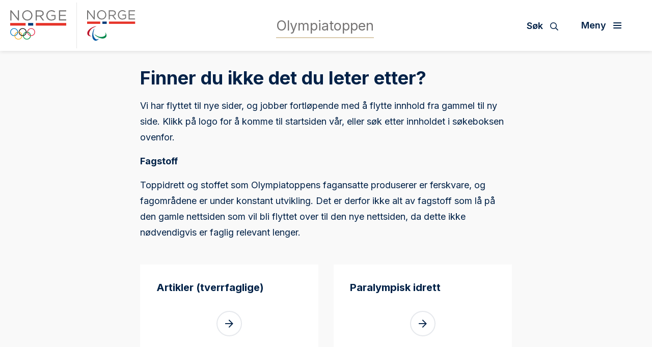

--- FILE ---
content_type: text/html; charset=utf-8
request_url: https://olympiatoppen.no/om_olympiatoppen/regioner/region_soer/om_olt_soer/page8990.html
body_size: 7814
content:
<!doctype html>
<html lang="nb" id="ErrorPage_133665">
<head>
    <title>Finner du ikke det du leter etter?</title>
    <meta http-equiv="Content-Type" content="text/html; charset=UTF-8" />
    <meta name="viewport" content="width=device-width, initial-scale=1.0, shrink-to-fit=no" />
    
<meta name="description" />
<meta property="og:title" content="Finner du ikke det du leter etter?" />
<meta property="og:url" content="https://olympiatoppen.no/system/error/" />
<meta property="og:image" content="https://www.idrettsforbundet.no/Static/gfx/nif_logo.png" /> 
<meta property="og:description" />
<meta property="og:locale" content="nb_NO" />
<meta property="og:type" content="article" />

<link rel="canonical" href="https://olympiatoppen.no/system/error/" />
    <link rel="icon" href="/favicon.ico">

    <link rel="preconnect" href="https://fonts.gstatic.com/">
    <link href="https://fonts.googleapis.com/css2?family=Inter:wght@400;500;600;700&display=swap" rel="stylesheet">

    <link href="https://stackpath.bootstrapcdn.com/bootstrap/4.3.1/css/bootstrap.min.css" integrity="sha384-ggOyR0iXCbMQv3Xipma34MD+dH/1fQ784/j6cY/iJTQUOhcWr7x9JvoRxT2MZw1T" crossorigin="anonymous" rel="stylesheet">
    <link href="https://cdnjs.cloudflare.com/ajax/libs/Swiper/6.4.1/swiper-bundle.min.css" integrity="sha512-Jx7hgWZErcwTLoopOyS5XvroOiSBz5EkcZHXBop7MzH0NhQT7ed9IrtOxnuxrv2F1HCZqE4S2dqXDUzbHFoWlg==" crossorigin="anonymous" rel="stylesheet" />
    <link href="https://cdnjs.cloudflare.com/ajax/libs/fancybox/3.5.7/jquery.fancybox.min.css" integrity="sha512-H9jrZiiopUdsLpg94A333EfumgUBpO9MdbxStdeITo+KEIMaNfHNvwyjjDJb+ERPaRS6DpyRlKbvPUasNItRyw==" crossorigin="anonymous" rel="stylesheet" />
    <link rel="stylesheet" href="/Static/federation/css/fontawesome/all.min.css" type="text/css" />
    
    <link href="/Static/olt/style.css" type="text/css" rel="stylesheet" />

    
    <!-- Google Tag Manager -->
    <script>
        (function (w, d, s, l, i) {
        w[l] = w[l] || []; w[l].push({
            'gtm.start':
                new Date().getTime(), event: 'gtm.js'
        }); var f = d.getElementsByTagName(s)[0],
            j = d.createElement(s), dl = l != 'dataLayer' ? '&l=' + l : ''; j.async = true; j.src =
                'https://www.googletagmanager.com/gtm.js?id=' + i + dl; f.parentNode.insertBefore(j, f);
        })(window, document, 'script', 'dataLayer', 'GTM-5HXS2BC');</script>
    <!-- End Google Tag Manager -->

    
</head>
<body>
    
    <noscript>
        <iframe src="https://www.googletagmanager.com/ns.html?id=GTM-5HXS2BC" height="0" width="0" style="display:none;visibility:hidden"></iframe>
    </noscript>

    
<div id="fb-root"></div>
<script async defer crossorigin="anonymous" src="https://connect.facebook.net/nb_NO/sdk.js#xfbml=1&version=v6.0"></script>
    
    

<nav class="navbar">
    <div class="navbar-header">
        <a href="/" class="navbar-brand d-none d-lg-flex">
            <img src="/Static/gfx/logo_norge.svg" alt="Logo Norges idrettsforbund">
            <div class="navbar-brand-divider"></div>
            <img src="/Static/gfx/logo_para.svg" alt="Logo Paraidrett">
        </a>
        <a href="/" class="navbar-brand animated-link ml-lg-auto mr-lg-auto"><span>Olympiatoppen</span></a>
        <div class="navbar-header-right">
            <button type="button" class="menu-search-button" data-toggle="collapse" data-target="#search-bar" aria-controls="search-bar" aria-expanded="false" aria-label="Søk">
                <span class="d-none d-lg-inline">Søk</span>
                <i class="far fa-search"></i>
                <div class="menu-icon open">
                    <div></div>
                    <div></div>
                    <div></div>
                    <div></div>
                </div>
            </button>
            <button class="navbar-toggler toggle-menu align-bottom" type="button" data-toggle="collapse" data-target="#mainmenu" aria-controls="mainmenu" aria-expanded="false" aria-label="Åpne meny">
                <span class="d-none d-lg-inline">Meny</span>
                <div class="menu-icon">
                    <div></div>
                    <div></div>
                    <div></div>
                    <div></div>
                </div>
            </button>
        </div>
    </div>
    <div id="search-bar" class="collapse">
        <div class="container">
            <div class="row">
                <div class="col-12">
                    <form action="/system/sok/" class="search-bar-form">
                        <i class="far fa-search"></i>
                        <input type="search" name="q" placeholder="Søk etter hva du vil">
                        <button type="submit" aria-label="Søk">Søk</button>
                    </form>
                </div>
            </div>
        </div>
    </div>
    <div class="collapse navbar-collapse position-relative" id="mainmenu">
        <div class="container-fluid">
            <div class="row mb-30">
                <div class="col-12 col-xl-9 position-static pr-xl-30">
                    <div class="row">


        <div class="col-12 col-lg-3 pr-lg-15">
            <a href="/fagomrader/" class="nav-link dropdown-toggle" data-toggle="dropdown" aria-haspopup="true" aria-expanded="false">Fagomr&#229;der</a> 
            <div class="dropdown-menu">
                <a href="/fagomrader/" class="dropdown-item dropdown-parent">Fagomr&#229;der <i class="far fa-arrow-right"></i></a>
                        <a href="/fagomrader/fagartikler/" class="dropdown-item">Artikler (tverrfaglige) <i class="far fa-arrow-right"></i></a>
        <a href="/fagomrader/helse/" class="dropdown-item">Helse <i class="far fa-arrow-right"></i></a>
        <a href="/fagomrader/idrettscoaching/" class="dropdown-item">Idrettscoaching og trenerutvikling <i class="far fa-arrow-right"></i></a>
        <a href="/fagomrader/idrettspsernaering/" class="dropdown-item">Idrettsern&#230;ring <i class="far fa-arrow-right"></i></a>
        <a href="/fagomrader/idrettspsykologi/" class="dropdown-item">Idrettspsykologi <i class="far fa-arrow-right"></i></a>
        <a href="/fagomrader/medieradgivning/" class="dropdown-item">Medier&#229;dgivning <i class="far fa-arrow-right"></i></a>
        <a href="/fagomrader/motorikk-og-ferdighetsutvikling/" class="dropdown-item">Motorikk- og ferdighetsutvikling <i class="far fa-arrow-right"></i></a>
        <a href="/fagomrader/olympisk-avdeling/" class="dropdown-item">Olympisk avdeling <i class="far fa-arrow-right"></i></a>
        <a href="/fagomrader/paraidrett/" class="dropdown-item">Paralympisk idrett <i class="far fa-arrow-right"></i></a>
        <a href="/fagomrader/styrke/" class="dropdown-item">Styrke <i class="far fa-arrow-right"></i></a>
        <a href="/fagomrader/talentutvikling/" class="dropdown-item">Talentutvikling <i class="far fa-arrow-right"></i></a>
        <a href="/fagomrader/utstyr-og-teknologi/" class="dropdown-item">Teknologi <i class="far fa-arrow-right"></i></a>
        <a href="/fagomrader/trenerutvikling/" class="dropdown-item">Trenerutvikling <i class="far fa-arrow-right"></i></a>
        <a href="/fagomrader/utdanning-og-karriere/" class="dropdown-item">Utdanning og karriere <i class="far fa-arrow-right"></i></a>
        <a href="/fagomrader/utholdenhet/" class="dropdown-item">Utholdenhet <i class="far fa-arrow-right"></i></a>

            </div> 
        </div>
        <div class="col-12 col-lg-3 pr-lg-15">
            <a href="/om-olympiatoppen/" class="nav-link dropdown-toggle" data-toggle="dropdown" aria-haspopup="true" aria-expanded="false">Om Olympiatoppen</a> 
            <div class="dropdown-menu">
                <a href="/om-olympiatoppen/" class="dropdown-item dropdown-parent">Om Olympiatoppen <i class="far fa-arrow-right"></i></a>
                        <a href="/om-olympiatoppen/ansatte/" class="dropdown-item">Ansatte <i class="far fa-arrow-right"></i></a>
        <a href="/om-olympiatoppen/fou/" class="dropdown-item">FoU <i class="far fa-arrow-right"></i></a>
        <a href="/om-olympiatoppen/ledige-stillinger/" class="dropdown-item">Ledige stillinger <i class="far fa-arrow-right"></i></a>
        <a href="/om-olympiatoppen/nytt-nasjonalt-toppidrettssenter/" class="dropdown-item">Nytt nasjonalt toppidrettssenter <i class="far fa-arrow-right"></i></a>
        <a href="/om-olympiatoppen/olympiatoppen-sportshotell/" class="dropdown-item">Olympiatoppen Sportshotell <i class="far fa-arrow-right"></i></a>
        <a href="/link/0978fca6be6f4a2dbd70a74ee17b42c9.aspx" class="dropdown-item">Samarbeidspartnere og leverand&#248;rer <i class="far fa-arrow-right"></i></a>
        <a href="/om-olympiatoppen/strategi/" class="dropdown-item">Strategi <i class="far fa-arrow-right"></i></a>

            </div> 
        </div>
        <div class="col-12 col-lg-3 pr-lg-15">
            <a href="/ol-og-paralympics/" class="nav-link dropdown-toggle" data-toggle="dropdown" aria-haspopup="true" aria-expanded="false">OL og Paralympics</a> 
            <div class="dropdown-menu">
                <a href="/ol-og-paralympics/" class="dropdown-item dropdown-parent">OL og Paralympics <i class="far fa-arrow-right"></i></a>
                        <a href="/ol-og-paralympics/paris-2024/" class="dropdown-item">Paris 2024 <i class="far fa-arrow-right"></i></a>
        <a href="/ol-og-paralympics/beijing-2022/" class="dropdown-item">Beijing 2022 <i class="far fa-arrow-right"></i></a>
        <a href="/ol-og-paralympics/tokyo-2020/" class="dropdown-item">Tokyo 2020 <i class="far fa-arrow-right"></i></a>
        <a href="/ol-og-paralympics/pyeongchang-2018/" class="dropdown-item">PyeongChang 2018 <i class="far fa-arrow-right"></i></a>
        <a href="/ol-og-paralympics/rio-de-janeiro-2016/" class="dropdown-item">Rio de Janeiro 2016 <i class="far fa-arrow-right"></i></a>
        <a href="/ol-og-paralympics/sochi-2014/" class="dropdown-item">Sochi 2014 <i class="far fa-arrow-right"></i></a>
        <a href="/ol-og-paralympics/london-2012/" class="dropdown-item">London 2012 <i class="far fa-arrow-right"></i></a>
        <a href="/ol-og-paralympics/vancouver-2010/" class="dropdown-item">Vancouver 2010 <i class="far fa-arrow-right"></i></a>
        <a href="/ol-og-paralympics/Beijing-2008/" class="dropdown-item">Beijing 2008 <i class="far fa-arrow-right"></i></a>
        <a href="/ol-og-paralympics/torino-2006/" class="dropdown-item">Torino 2006 <i class="far fa-arrow-right"></i></a>

            </div> 
        </div>
        <div class="col-12 col-lg-3 pr-lg-15">
            <a href="/for-stipendutovere/" class="nav-link dropdown-toggle" data-toggle="dropdown" aria-haspopup="true" aria-expanded="false">Stipend og st&#248;tteordninger</a> 
            <div class="dropdown-menu">
                <a href="/for-stipendutovere/" class="dropdown-item dropdown-parent">Stipend og st&#248;tteordninger <i class="far fa-arrow-right"></i></a>
                        <a href="/for-stipendutovere/for-stipendutovere/" class="dropdown-item">For stipendut&#248;vere <i class="far fa-arrow-right"></i></a>
        <a href="/for-stipendutovere/stotteordninger/" class="dropdown-item">St&#248;tteordninger <i class="far fa-arrow-right"></i></a>

            </div> 
        </div>




                    </div>
                </div>
                <div class="col-12 col-xl-3 border-left-xl pl-xl-30">
                    <a href="#" class="nav-link dropdown-toggle" data-toggle="dropdown" aria-haspopup="true" aria-expanded="false">Regionale avdelinger</a>
                    <div class="dropdown-menu">
                        <a href="/region/" class="dropdown-item dropdown-parent">Regionale avdelinger<i class="far fa-arrow-right"></i></a>
                                <a href="/region/innlandet/" class="dropdown-item">Olympiatoppen Innlandet <i class="far fa-arrow-right"></i></a>
                                <a href="/region/midt-norge/" class="dropdown-item">Olympiatoppen Midt-Norge <i class="far fa-arrow-right"></i></a>
                                <a href="/region/nord/" class="dropdown-item">Olympiatoppen Nord <i class="far fa-arrow-right"></i></a>
                                <a href="/region/sor/" class="dropdown-item">Olympiatoppen S&#248;r <i class="far fa-arrow-right"></i></a>
                                <a href="/region/sorvest/" class="dropdown-item">Olympiatoppen S&#248;rvest <i class="far fa-arrow-right"></i></a>
                                <a href="/region/vest/" class="dropdown-item">Olympiatoppen Vest <i class="far fa-arrow-right"></i></a>
                                <a href="/region/ostlandet/" class="dropdown-item">Olympiatoppen &#216;stlandet <i class="far fa-arrow-right"></i></a>
                    </div>
                </div>
            </div>
            <div class="row">
                <div class="col-12 col-lg-9 d-none d-lg-block">
                        <div class="font-bold mb-3 pt-2">Ofte besøkte sider</div>
                        <ul class="floating-link-list fontsize-small">
                                <li><a target="" href="/om-olympiatoppen/ansatte/">Ansatte</a></li>
                                <li><a target="" href="/ressurser/treningssenteret/">Treningssenteret</a></li>
                                <li><a target="" href="/om-olympiatoppen/olympiatoppen-sportshotell/">Olympiatoppen Sportshotell</a></li>
                                <li><a target="" href="/ressurser/kunnskapsportalen/">Kunnskapsportalen</a></li>
                                <li><a target="" href="/om-olympiatoppen/">Om Olympiatoppen</a></li>
                        </ul>
                </div>
                <div class="col-12 col-lg-3 pt-30 border-top border-top-lg-0 border-left-lg pl-lg-30">
                    <div class="dropdown-menu d-block">
                    </div>
                    <div class="menu-some text-center text-lg-left">
<a href="https://www.facebook.com/olympiatoppen" target="_blank" title="Følg oss på Facebook"><i class="fab fa-facebook"></i></a>                        <a href="https://twitter.com/Olympiatoppen" target="_blank" title="Følg oss på Twitter"><i class="fab fa-twitter"></i></a>                        <a href="https://www.instagram.com/olympiatoppen/" target="_blank" title="Følg oss på Instagram"><i class="fab fa-instagram"></i></a>                                                                    </div>
                </div>
            </div>
        </div>
    </div>
</nav>
    

<main>
    <div class="container">
        <div class="row">
            <div class="col-12 col-lg-8 offset-lg-2 mt-30 mb-30">
                <h1 >Finner du ikke det du leter etter?</h1>
                <div class="ingress">
                    <p ></p>
                </div>
                <div class="body-text">
                    <p>Vi har flyttet til nye sider, og jobber fortl&oslash;pende med &aring; flytte innhold fra gammel til ny side.&nbsp;Klikk p&aring; logo for &aring; komme til startsiden v&aring;r, eller s&oslash;k etter innholdet i s&oslash;keboksen ovenfor.</p>
<p><strong>Fagstoff</strong></p>
<p>Toppidrett og stoffet som Olympiatoppens fagansatte produserer er ferskvare, og fagomr&aring;dene er under konstant utvikling. Det er derfor ikke alt av fagstoff som l&aring; p&aring; den gamle nettsiden som vil bli flyttet over til den nye nettsiden, da dette ikke n&oslash;dvendigvis er faglig relevant lenger.&nbsp;</p>
                </div>
                <div class="row"><div class="block pageblock col-md-12 col-lg-12 mb-3">

    <div class="row">
            <div class="col-12 col-lg-6">
                <a href="/fagomrader/fagartikler/" class="box">
                    <div class="p-30">
                        <h2 class="font-bold fontsize-larger">Artikler (tverrfaglige)</h2>
                                            </div>
                </a>
            </div>
            <div class="col-12 col-lg-6">
                <a href="/fagomrader/paraidrett/" class="box">
                    <div class="p-30">
                        <h2 class="font-bold fontsize-larger">Paralympisk idrett</h2>
                                            </div>
                </a>
            </div>
            <div class="col-12 col-lg-6">
                <a href="/fagomrader/medieradgivning/" class="box">
                    <div class="p-30">
                        <h2 class="font-bold fontsize-larger">Medier&#229;dgivning</h2>
                                            </div>
                </a>
            </div>
            <div class="col-12 col-lg-6">
                <a href="/fagomrader/idrettscoaching/" class="box">
                    <div class="p-30">
                        <h2 class="font-bold fontsize-larger">Idrettscoaching og trenerutvikling</h2>
                                            </div>
                </a>
            </div>
            <div class="col-12 col-lg-6">
                <a href="/fagomrader/idrettspsernaering/" class="box">
                    <div class="p-30">
                        <h2 class="font-bold fontsize-larger">Idrettsern&#230;ring</h2>
                                            </div>
                </a>
            </div>
            <div class="col-12 col-lg-6">
                <a href="/fagomrader/idrettspsykologi/" class="box">
                    <div class="p-30">
                        <h2 class="font-bold fontsize-larger">Idrettspsykologi</h2>
                                            </div>
                </a>
            </div>
            <div class="col-12 col-lg-6">
                <a href="/fagomrader/motorikk-og-ferdighetsutvikling/" class="box">
                    <div class="p-30">
                        <h2 class="font-bold fontsize-larger">Motorikk- og ferdighetsutvikling</h2>
                                            </div>
                </a>
            </div>
            <div class="col-12 col-lg-6">
                <a href="/fagomrader/olympisk-avdeling/" class="box">
                    <div class="p-30">
                        <h2 class="font-bold fontsize-larger">Olympisk avdeling</h2>
                                            </div>
                </a>
            </div>
            <div class="col-12 col-lg-6">
                <a href="/fagomrader/styrke/" class="box">
                    <div class="p-30">
                        <h2 class="font-bold fontsize-larger">Styrke</h2>
                                            </div>
                </a>
            </div>
            <div class="col-12 col-lg-6">
                <a href="/fagomrader/talentutvikling/" class="box">
                    <div class="p-30">
                        <h2 class="font-bold fontsize-larger">Talentutvikling</h2>
                                            </div>
                </a>
            </div>
            <div class="col-12 col-lg-6">
                <a href="/fagomrader/utstyr-og-teknologi/" class="box">
                    <div class="p-30">
                        <h2 class="font-bold fontsize-larger">Teknologi</h2>
                                            </div>
                </a>
            </div>
            <div class="col-12 col-lg-6">
                <a href="/fagomrader/trenerutvikling/" class="box">
                    <div class="p-30">
                        <h2 class="font-bold fontsize-larger">Trenerutvikling</h2>
                                            </div>
                </a>
            </div>
            <div class="col-12 col-lg-6">
                <a href="/fagomrader/utdanning-og-karriere/" class="box">
                    <div class="p-30">
                        <h2 class="font-bold fontsize-larger">Utdanning og karriere</h2>
                                            </div>
                </a>
            </div>
            <div class="col-12 col-lg-6">
                <a href="/fagomrader/utholdenhet/" class="box">
                    <div class="p-30">
                        <h2 class="font-bold fontsize-larger">Utholdenhet</h2>
                                            </div>
                </a>
            </div>
            <div class="col-12 col-lg-6">
                <a href="/fagomrader/helse/" class="box">
                    <div class="p-30">
                        <h2 class="font-bold fontsize-larger">Helse</h2>
                                            </div>
                </a>
            </div>
            </div>
</div></div>
            </div>
        </div>
    </div>
</main>

<footer>
    <div class="container">
        <div class="row align-items-stretch text-lg-left mb-lg-4">
            <div class="col-12 col-lg-4 footer-border-lg-left mb-45 mb-lg-0 pl-lg-5 pt-lg-4 pb-lg-4 order-lg-last">
                    <ul class="footer-links">
                        <li><a href="/om-olympiatoppen/" class="animated-link"><span>Om Olympiatoppen</span><i class="far fa-arrow-right color-second"></i></a></li>
                        <li><a href="/region/" class="animated-link"><span>Regionale avdelinger</span><i class="far fa-arrow-right color-second"></i></a></li>
                        <li><a href="/for-stipendutovere/" class="animated-link"><span>Stipend og st&#248;tteordninger</span><i class="far fa-arrow-right color-second"></i></a></li>
                        <li><a href="/ressurser/" class="animated-link"><span>Treningsressurser</span><i class="far fa-arrow-right color-second"></i></a></li>
                        <li><a href="/ressurser/treningssenteret/" class="animated-link"><span>Treningssenteret</span><i class="far fa-arrow-right color-second"></i></a></li>
                    </ul>

                
            </div>
            <div class="col-12 col-lg-4 footer-border-lg-left mb-45 mb-lg-0 pl-lg-5 pr-lg-5 pt-lg-4 pb-lg-4">
                <p><strong>Olympiatoppen</strong></p>
<p><strong>Bes&oslash;ksadresse: </strong>Sognsveien 228, 0863 Oslo</p>
<p><strong>Sentralbord:</strong> 21 02 90 00&nbsp;</p>
<p><strong>Brev og fakturaadresse:</strong> Norges Idrettsforbund, 0840 Oslo</p>
<p>&nbsp;</p>
            </div>
            <div class="col-12 col-lg-4 pl-lg-5 pt-lg-4 pb-lg-4 order-lg-first">
                <div class="mb-30"><!--En tjeneste fra--></div>
                <a class="" href="/">
                    <div><img src="/Static/gfx/logo_norge_white.svg" alt="Logo Norges idrettsforbund" class="mb-30 img-fluid footer-img" /></div>
                    <div><img src="/Static/gfx/logo_para_white.svg" alt="Logo Paraidrett" class="mb-30 img-fluid footer-img" /></div>
                </a>
            </div>
        </div>
        <div class="row mb-lg-4">
            <div class="col-12 pt-4 pb-4 text-center">
    <a href="https://www.facebook.com/olympiatoppen" target="_blank" class="some-link" title="Følg oss på Facebook"><i class="fab fa-facebook"></i></a>                    <a href="https://twitter.com/Olympiatoppen" target="_blank" class="some-link" title="Følg oss på Twitter"><i class="fab fa-twitter"></i></a>                    <a href="https://www.instagram.com/olympiatoppen/" target="_blank" class="some-link" title="Følg oss på Instagram"><i class="fab fa-instagram"></i></a>                                            </div>
        </div>
        <div class="row mb-lg-3">
            <div class="col-12 text-center">
                        <a href="https://www.norsk-tipping.no/" target="_blank" class="footer-logo"><img src="/globalassets/bilder/sponsor/nt50.png" alt="Norsk Tipping" /></a>
                        <a href="https://www.craftsportswear.com/no" target="_blank" class="footer-logo"><img src="/globalassets/bilder/sponsor/craft-logo-blk_liten3_hvit60.png" alt="Craft logo" /></a>
                        <a href="https://www.sparebank1.no/nb/bank/privat.html" target="_blank" class="footer-logo"><img src="/contentassets/3df025aa5fe446a393bea50920c62d9d/rgb_sparebank1_bw_neg100.png" alt="Sparebank 1 logo" /></a>
                        <a href="https://www.telenor.no/privat/" target="_blank" class="footer-logo"><img src="/globalassets/bilder/sponsor/telenor50.png" alt="Telenor" /></a>
                        <a href="https://www.deloitte.no/" target="_blank" class="footer-logo"><img src="/contentassets/4e4709d7c664418a8fab16336cc3fce5/deloitte_65.png" alt="Deloitte" /></a>
                        <a href="https://www.sas.no/reiseinfo/sportsbilletter" target="_blank" class="footer-logo"><img src="/globalassets/bilder/sponsor/sas50.png" alt="SAS" /></a>
                        <a href="https://www.coop.no/" target="_blank" class="footer-logo"><img src="/contentassets/12cdf94af19946d5ae0d770965c61920/coop-primarlogo-hvit_liten-kopi.png" alt="Coop" /></a>
                        <a href="https://www.scandichotels.no/" target="_blank" class="footer-logo"><img src="/globalassets/bilder/sponsor/scandic50.png" alt="Scandic" /></a>
                        <a href="https://www.kongsberg.com/" target="_blank" class="footer-logo"><img src="/contentassets/4ce7cda7a7544ef8a4720a0b27c1198d/kongsberg_logo_bw_rgb_neg75.png" alt="Kongsberg logo" /></a>
                        <a href="https://www.dnv.no/" target="_blank" class="footer-logo"><img src="/contentassets/142232098714459a838ced9a7450a71c/dnv_50_hvit_s.png" alt="DNV logo" /></a>
                        <a href="https://www.oceanoutdoor.no/" target="_blank" class="footer-logo"><img src="/contentassets/f47bd3c057ce429eb616c0a1a2020fd8/oceanhvit50.png" alt="Ocean Outdoor" /></a>
                        <a href="https://jysk.no/" target="_blank" class="footer-logo"><img src="/globalassets/bilder/sponsor/jysk50.png" alt="Jysk" /></a>
            </div>
        </div>
        <div class="row">
            <div class="col-12 p-5 text-center">
                <a href="https://www.idrettsforbundet.no/om-nif/personvern-i-idretten/">Personvern og informasjonskapsler</a>

                <!--02)-->
            </div>
        </div>
    </div>
</footer>
    

    <script src="https://cdnjs.cloudflare.com/ajax/libs/jquery/3.4.1/jquery.min.js" integrity="sha512-bnIvzh6FU75ZKxp0GXLH9bewza/OIw6dLVh9ICg0gogclmYGguQJWl8U30WpbsGTqbIiAwxTsbe76DErLq5EDQ==" crossorigin="anonymous"></script>
    <script src="https://stackpath.bootstrapcdn.com/bootstrap/4.3.1/js/bootstrap.min.js" integrity="sha384-JjSmVgyd0p3pXB1rRibZUAYoIIy6OrQ6VrjIEaFf/nJGzIxFDsf4x0xIM+B07jRM" crossorigin="anonymous"></script>
    <script src="https://cdnjs.cloudflare.com/ajax/libs/Swiper/6.4.1/swiper-bundle.min.js" integrity="sha512-MzZOTeyE0I70H6Pc2DcdhuPcGAeoGeT7yifrbR/cx92UTT7lG+OLXu70kPtJzqPrnmOjfmUHzklwT0GOqrYcZw==" crossorigin="anonymous"></script>
    <script src="https://cdnjs.cloudflare.com/ajax/libs/fancybox/3.5.7/jquery.fancybox.min.js" integrity="sha512-uURl+ZXMBrF4AwGaWmEetzrd+J5/8NRkWAvJx5sbPSSuOb0bZLqf+tOzniObO00BjHa/dD7gub9oCGMLPQHtQA==" crossorigin="anonymous"></script>
    <script src="/Static/olt/script.js"></script>

    
</body>
</html><script id="f5_cspm">(function(){var f5_cspm={f5_p:'APAFJNMALDHHPEJHOOGELDINOACPOPEKEOBJELLJJKFHCKHOJDCMLMGHOGEOFGEDNHMBFBDOAAFLKOCDAKIAOBMMAAMDBAOLKKFMKPIHNJOPEGALMLNKKJDDEIBJPGDE',setCharAt:function(str,index,chr){if(index>str.length-1)return str;return str.substr(0,index)+chr+str.substr(index+1);},get_byte:function(str,i){var s=(i/16)|0;i=(i&15);s=s*32;return((str.charCodeAt(i+16+s)-65)<<4)|(str.charCodeAt(i+s)-65);},set_byte:function(str,i,b){var s=(i/16)|0;i=(i&15);s=s*32;str=f5_cspm.setCharAt(str,(i+16+s),String.fromCharCode((b>>4)+65));str=f5_cspm.setCharAt(str,(i+s),String.fromCharCode((b&15)+65));return str;},set_latency:function(str,latency){latency=latency&0xffff;str=f5_cspm.set_byte(str,40,(latency>>8));str=f5_cspm.set_byte(str,41,(latency&0xff));str=f5_cspm.set_byte(str,35,2);return str;},wait_perf_data:function(){try{var wp=window.performance.timing;if(wp.loadEventEnd>0){var res=wp.loadEventEnd-wp.navigationStart;if(res<60001){var cookie_val=f5_cspm.set_latency(f5_cspm.f5_p,res);window.document.cookie='f5avr0681892248aaaaaaaaaaaaaaaa_cspm_='+encodeURIComponent(cookie_val)+';path=/;'+'';}
return;}}
catch(err){return;}
setTimeout(f5_cspm.wait_perf_data,100);return;},go:function(){var chunk=window.document.cookie.split(/\s*;\s*/);for(var i=0;i<chunk.length;++i){var pair=chunk[i].split(/\s*=\s*/);if(pair[0]=='f5_cspm'&&pair[1]=='1234')
{var d=new Date();d.setTime(d.getTime()-1000);window.document.cookie='f5_cspm=;expires='+d.toUTCString()+';path=/;'+';';setTimeout(f5_cspm.wait_perf_data,100);}}}}
f5_cspm.go();}());</script>

--- FILE ---
content_type: image/svg+xml
request_url: https://olympiatoppen.no/Static/gfx/logo_para_white.svg
body_size: 1505
content:
<svg xmlns="http://www.w3.org/2000/svg" width="175.019" height="107.119" viewBox="0 0 175.019 107.119">
  <g id="Group_3246" data-name="Group 3246" transform="translate(0 0)">
    <g id="Group_3246-2" data-name="Group 3246" transform="translate(0.017 40.121)">
      <rect id="Rectangle_2262" data-name="Rectangle 2262" width="43.757" height="8.183" transform="translate(42.652)" fill="none"/>
      <rect id="Rectangle_2263" data-name="Rectangle 2263" width="47.865" height="8.183" fill="#fff"/>
      <rect id="Rectangle_2264" data-name="Rectangle 2264" width="95.415" height="8.183" transform="translate(79.587)" fill="#fff"/>
      <rect id="Rectangle_2265" data-name="Rectangle 2265" width="15.828" height="8.183" transform="translate(55.625)" fill="#fff"/>
    </g>
    <g id="Group_3247" data-name="Group 3247" transform="translate(0.464 0)">
      <path id="Path_84" data-name="Path 84" d="M3.585,3.71H6.918L26.785,28.983V3.71h3.469V35.244H27.416L7.054,9.387V35.244H3.585Z" transform="translate(-3.585 -3.17)" fill="#fff"/>
      <path id="Path_85" data-name="Path 85" d="M62.876,19.233v-.09A15.977,15.977,0,0,1,79,2.835c9.6,0,16.037,7.523,16.037,16.217v.09A15.976,15.976,0,0,1,78.914,35.45C69.318,35.45,62.876,27.927,62.876,19.233Zm28.471,0v-.09c0-7.163-5.225-13.019-12.433-13.019S66.569,11.89,66.569,19.052v.09c0,7.163,5.227,13.019,12.434,13.019S91.347,26.4,91.347,19.233Z" transform="translate(-26.268 -2.835)" fill="#fff"/>
      <path id="Path_86" data-name="Path 86" d="M131.112,3.71h13.56c3.874,0,6.982,1.171,8.964,3.153a8.709,8.709,0,0,1,2.433,6.217v.09c0,5.226-3.6,8.289-8.559,9.19L157.2,35.244h-4.37L143.68,22.991h-9.009V35.244h-3.559Zm13.244,16.083c4.73,0,8.109-2.433,8.109-6.487v-.09C152.465,9.341,149.492,7,144.4,7h-9.731V19.793Z" transform="translate(-52.373 -3.17)" fill="#fff"/>
      <path id="Path_87" data-name="Path 87" d="M184.427,19.233v-.09c0-8.649,6.351-16.307,15.812-16.307A16.615,16.615,0,0,1,212,7.024l-2.3,2.7a13.416,13.416,0,0,0-9.6-3.6c-6.983,0-11.984,5.9-11.984,12.929v.09c0,7.523,4.82,13.109,12.479,13.109a14.848,14.848,0,0,0,9.1-3.153V21.26h-9.6v-3.2h13.019V30.63a19.108,19.108,0,0,1-12.658,4.82C190.554,35.45,184.427,28.242,184.427,19.233Z" transform="translate(-72.77 -2.835)" fill="#fff"/>
      <path id="Path_88" data-name="Path 88" d="M248.293,3.71h22.795V6.953H251.852V17.72h17.209v3.244H251.852V32h19.461v3.243h-23.02Z" transform="translate(-97.204 -3.17)" fill="#fff"/>
    </g>
    <g id="Group_3248" data-name="Group 3248" transform="translate(0 56.358)">
      <path id="Path_89" data-name="Path 89" d="M33.819,94.519c-4.951-1.14-11.712.116-18.1,3.8-9.993,5.77-15.287,15.306-11.826,21.3,2.212,3.831,7.464,5.289,13.575,4.337a9.319,9.319,0,0,1-6.262-4.213c-3.461-5.995,1.833-15.532,11.826-21.3a31.6,31.6,0,0,1,10.786-3.927" transform="translate(-2.834 -94.113)" fill="#fff"/>
      <path id="Path_90" data-name="Path 90" d="M53.161,132.737c1.489,4.857,5.956,10.084,12.343,13.771,9.993,5.769,20.9,5.585,24.361-.41,2.212-3.831.848-9.107-3.031-13.923a9.325,9.325,0,0,1-.517,7.529c-3.461,6-14.368,6.179-24.361.41a31.6,31.6,0,0,1-8.795-7.377" transform="translate(-22.088 -108.675)" fill="#fff"/>
      <path id="Path_91" data-name="Path 91" d="M38.619,114.024c-3.462,3.718-5.756,10.2-5.756,17.575,0,11.538,5.612,20.893,12.535,20.893,4.424,0,8.311-3.82,10.542-9.587a9.32,9.32,0,0,1-6.779,3.316c-6.923,0-12.535-9.353-12.535-20.892a31.611,31.611,0,0,1,1.992-11.305" transform="translate(-14.322 -101.73)" fill="#fff"/>
    </g>
  </g>
</svg>
